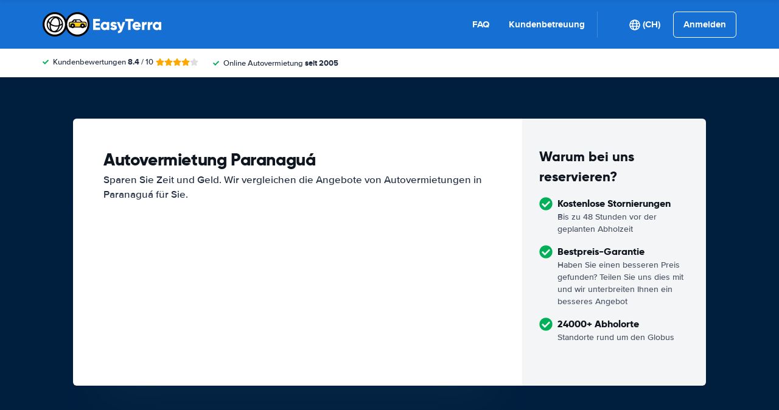

--- FILE ---
content_type: image/svg+xml
request_url: https://cdn.easyterra.com/images/flags/CH.svg?1768913021408
body_size: 445
content:
<?xml version="1.0" encoding="UTF-8"?>
<svg width="21px" height="15px" viewBox="0 0 21 15" version="1.1" xmlns="http://www.w3.org/2000/svg" xmlns:xlink="http://www.w3.org/1999/xlink">
    <title>CH</title>
    <defs>
        <linearGradient x1="50%" y1="0%" x2="50%" y2="100%" id="linearGradient-1">
            <stop stop-color="#FFFFFF" offset="0%"></stop>
            <stop stop-color="#F0F0F0" offset="100%"></stop>
        </linearGradient>
        <linearGradient x1="50%" y1="100%" x2="50%" y2="3.061617e-15%" id="linearGradient-2">
            <stop stop-color="#FF0000" offset="0%"></stop>
            <stop stop-color="#FF3131" offset="100%"></stop>
        </linearGradient>
    </defs>
    <g id="Symbols" stroke="none" stroke-width="1" fill="none" fill-rule="evenodd">
        <g id="CH">
            <rect id="FlagBackground" fill="url(#linearGradient-1)" x="0" y="0" width="21" height="15"></rect>
            <rect id="Mask-Copy" fill="url(#linearGradient-2)" x="0" y="0" width="21" height="15"></rect>
            <path d="M9,9 L6.25577831,9 C6.11451585,9 6,8.88605976 6,8.74422169 L6,6.25577831 C6,6.11451585 6.11394024,6 6.25577831,6 L9,6 L9,3.25577831 C9,3.11451585 9.11394024,3 9.25577831,3 L11.7442217,3 C11.8854841,3 12,3.11394024 12,3.25577831 L12,6 L14.7442217,6 C14.8854841,6 15,6.11394024 15,6.25577831 L15,8.74422169 C15,8.88548415 14.8860598,9 14.7442217,9 L12,9 L12,11.7442217 C12,11.8854841 11.8860598,12 11.7442217,12 L9.25577831,12 C9.11451585,12 9,11.8860598 9,11.7442217 L9,9 Z" id="Combined-Shape" fill="url(#linearGradient-1)"></path>
        </g>
    </g>
</svg>
